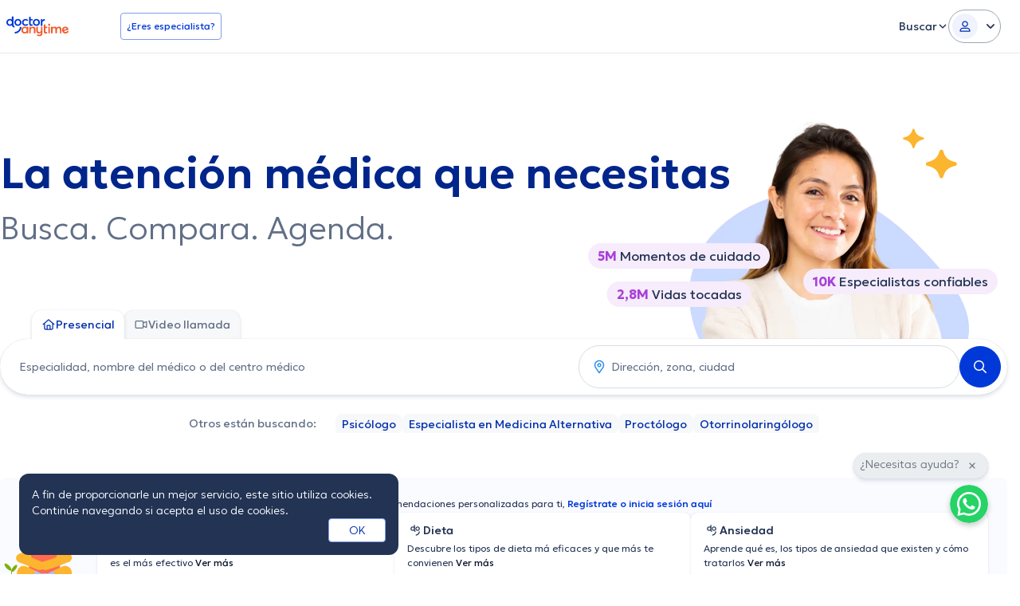

--- FILE ---
content_type: image/svg+xml
request_url: https://www.doctoranytime.mx/images/assets/homepage/personalized-section.svg
body_size: 2348
content:
<svg width="109" height="94" viewBox="0 0 109 94" fill="none" xmlns="http://www.w3.org/2000/svg">
<path d="M10.283 57.3822C11.2164 56.478 10.1143 53.8116 7.82123 51.4267C5.52821 49.0417 2.91264 47.8414 1.9792 48.7456C1.04576 49.6498 2.14793 52.3162 4.44096 54.7011C6.73399 57.0861 9.34956 58.2864 10.283 57.3822Z" fill="#7FB210"/>
<path d="M10.9368 59.1869C11.8925 59.9166 14.1674 58.5289 16.018 56.0872C17.8687 53.6455 18.5942 51.0746 17.6385 50.3448C16.6829 49.615 14.408 51.0028 12.5573 53.4445C10.7067 55.8862 9.98118 58.4571 10.9368 59.1869Z" fill="#7FB210"/>
<path d="M10.4544 59.5805C10.4544 55.8207 7.43257 52.7728 3.70508 52.7728V52.2578C7.71463 52.2578 10.9651 55.5362 10.9651 59.5805V75.8344H10.4544V59.5805Z" fill="#72A00E"/>
<path d="M10.967 61.907C10.9459 58.1192 12.4744 54.8956 16.077 53.9353L15.9453 53.4375C12.0701 54.4705 9.99218 58.1192 10.5399 62.1213L10.5399 63.193L10.967 62.9787L10.967 61.907Z" fill="#72A00E"/>
<path d="M5.74316 80.0691C5.74316 71.6302 12.5843 64.7891 21.0232 64.7891H85.0083C93.4472 64.7891 100.288 71.6302 100.288 80.0691V96.3041H5.74316V80.0691Z" fill="#E2EAFF"/>
<path d="M42.3883 61.2188H66.4258V74.0725H42.3883V61.2188Z" fill="#B0C2F3"/>
<path d="M33.0928 39.5995V61.22H73.2793V39.5995C73.2793 32.9599 67.9737 27.2858 60.4847 25.0107C58.2214 24.3225 55.7604 23.9453 53.1853 23.9453C50.6102 23.9453 48.1492 24.3228 45.8874 25.0107C41.7044 26.2832 33.0928 30.591 33.0928 39.5995Z" fill="#FF6A51"/>
<path d="M45.8861 25.0107C46.5277 27.6971 49.5505 29.7307 53.184 29.7307C56.8175 29.7307 59.8417 27.6971 60.4834 25.0107C58.2201 24.3225 55.7591 23.9453 53.184 23.9453C50.6088 23.9453 48.1479 24.3228 45.8861 25.0107Z" fill="#FCB52F"/>
<path d="M53.1314 22.2018C46.9826 22.2018 41.9981 17.1985 41.9981 11.0267C41.9981 4.85482 46.9826 -0.148438 53.1314 -0.148438C59.2801 -0.148438 64.2646 4.85482 64.2646 11.0267C64.2646 17.1985 59.2801 22.2018 53.1314 22.2018Z" fill="#FCB52F"/>
<path d="M66.7613 13.563C65.6435 13.563 64.7374 12.6534 64.7374 11.5315C64.7374 10.4095 65.6435 9.5 66.7613 9.5C67.879 9.5 68.7852 10.4095 68.7852 11.5315C68.7852 12.6534 67.879 13.563 66.7613 13.563Z" fill="#FCB52F"/>
<path d="M87.6093 56.368C85.5974 52.1356 80.5484 50.3414 76.3318 52.3608L65.2156 57.6842L68.0455 75.1449L83.6168 67.6881C87.8334 65.669 89.6208 60.6004 87.6093 56.368Z" fill="#FCB52F"/>
<path d="M54.8575 62.64C50.6409 64.6591 48.8535 69.7274 50.865 73.9599C52.8769 78.1923 57.9259 79.9864 62.1425 77.9673L68.0459 75.1404L65.216 57.6797L54.8575 62.64Z" fill="#B0C2F3"/>
<path d="M73.5397 81.7228C70.4139 85.2082 65.0652 85.4902 61.5929 82.3527C58.1205 79.2153 57.8396 73.8464 60.9653 70.3611L73.688 56.1745C76.8137 52.6891 82.1625 52.4071 85.6348 55.5446C89.1071 58.682 89.3881 64.0509 86.2624 67.5362L73.5397 81.7228Z" fill="#FCB52F"/>
<path d="M70.7389 93.0356L56.0106 79.7277C54.9646 78.7824 54.8798 77.1652 55.8216 76.1152L59.937 71.5267C60.5054 70.8929 61.4781 70.8416 62.1093 71.4121L74.0402 82.1925C77.1212 84.9763 77.3705 89.74 74.5968 92.8326C73.5874 93.9583 71.8604 94.0494 70.7389 93.0362V93.0356Z" fill="#0B1215"/>
<path d="M18.7645 56.3602C20.7764 52.1277 25.8254 50.3336 30.042 52.353L41.1582 57.6764L38.3283 75.1371L22.757 67.6803C18.5404 65.6612 16.753 60.5926 18.7645 56.3602Z" fill="#FCB52F"/>
<path d="M51.5182 62.6322C55.7347 64.6513 57.5222 69.7196 55.5106 73.9521C53.4988 78.1845 48.4497 79.9786 44.2331 77.9595L38.3297 75.1326L41.1596 57.6719L51.5182 62.6322Z" fill="#B0C2F3"/>
<path d="M20.1126 67.5475C16.9869 64.0622 17.2678 58.6933 20.7402 55.5559C24.2125 52.4184 29.5612 52.7004 32.687 56.1858L45.4097 70.3724C48.5354 73.8577 48.2544 79.2266 44.7821 82.3641C41.3098 85.5015 35.961 85.2195 32.8353 81.7341L20.1126 67.5475Z" fill="#FCB52F"/>
<path d="M35.6372 93.0278L50.3655 79.7199C51.4116 78.7746 51.4963 77.1574 50.5545 76.1074L46.4392 71.5189C45.8708 70.885 44.898 70.8338 44.2669 71.4043L32.336 82.1847C29.255 84.9685 29.0056 89.7322 31.7793 92.8248C32.7887 93.9505 34.5158 94.0416 35.6372 93.0284V93.0278Z" fill="#0B1215"/>
<path d="M72.7284 45.4613C72.2505 43.933 71.2009 42.7432 69.8892 42.0564C68.5792 41.3667 67.0072 41.1799 65.4843 41.6577L52.4842 45.7364C52.2909 45.7971 52.1029 45.8665 51.921 45.9464C49.2375 47.104 47.808 50.1366 48.7028 52.9992C49.5977 55.8618 52.4984 57.5331 55.3616 56.9504C55.5569 56.9124 55.7507 56.8617 55.944 56.8011L68.9441 52.7224C71.99 51.7668 73.6837 48.5153 72.7288 45.4611L72.7284 45.4613Z" fill="#FCB52F"/>
<path d="M60.2538 37.3851L68.3454 40.8803L80.5944 46.1674C83.5256 47.432 86.9236 46.0783 88.1855 43.1376C89.4436 40.1994 88.0898 36.7909 85.1559 35.5225L71.6383 29.6877L64.8177 26.7441C63.0284 25.9708 61.0671 26.1748 59.5212 27.1199C58.5341 27.7233 57.7192 28.6266 57.2266 29.7739C55.9685 32.7121 57.3223 36.1208 60.2538 37.3851Z" fill="#FCB52F"/>
<path d="M60.2557 37.3832L68.3487 40.8793L71.6422 29.6835L64.8203 26.739C63.0308 25.9655 61.0692 26.1695 59.523 27.1149C58.5357 27.7185 57.7206 28.622 57.2279 29.7697C55.9696 32.7088 57.3236 36.1185 60.2557 37.3832Z" fill="#FF6A51"/>
<path d="M81.661 35.1198L85.9365 45.8594L69.0598 52.6286L64.7844 41.889L81.661 35.1198Z" fill="#FCB52F"/>
<path d="M45.0587 37.9945L36.9671 41.4896L24.7181 46.7768C21.7869 48.0413 18.3889 46.6877 17.127 43.747C15.8689 40.8087 17.2227 37.4003 20.1566 36.1319L33.6742 30.2971L40.4948 27.3535C42.2841 26.5802 44.2454 26.7842 45.7913 27.7293C46.7784 28.3327 47.5933 29.236 48.0859 30.3833C49.344 33.3215 47.9902 36.7302 45.0587 37.9945Z" fill="#FCB52F"/>
<path d="M45.0568 38.0004L36.9638 41.4965L33.6703 30.3007L40.4922 27.3562C42.2817 26.5827 44.2433 26.7867 45.7895 27.7321C46.7768 28.3357 47.5919 29.2392 48.0846 30.3868C49.3429 33.326 47.9889 36.7357 45.0568 38.0004Z" fill="#FF6A51"/>
<path d="M23.6544 35.6589L19.3789 46.3984L36.2556 53.1677L40.5311 42.4281L23.6544 35.6589Z" fill="#FCB52F"/>
<path d="M28.9906 44.0684C29.6091 42.6026 30.7718 41.5144 32.1524 40.9413C33.5317 40.3652 35.1289 40.3041 36.6167 40.8929L49.317 45.9185C49.5058 45.9932 49.6885 46.0761 49.8641 46.169C52.4572 47.5168 53.6202 50.6108 52.462 53.3563C51.3037 56.1018 48.2367 57.5192 45.4109 56.7227C45.218 56.67 45.0278 56.6051 44.839 56.5304L32.1387 51.5048C29.1631 50.3273 27.7542 46.9973 28.9902 44.0681L28.9906 44.0684Z" fill="#FCB52F"/>
<path d="M99.7196 83.732C98.7593 82.8018 99.8932 80.0587 102.252 77.6051C104.611 75.1516 107.302 73.9167 108.262 74.8469C109.223 75.7772 108.089 78.5202 105.73 80.9738C103.371 83.4273 100.68 84.6622 99.7196 83.732Z" fill="#7FB210"/>
<path d="M99.046 85.5964C98.0629 86.3472 95.7225 84.9195 93.8187 82.4076C91.9148 79.8957 91.1684 77.2507 92.1515 76.5C93.1347 75.7492 95.475 77.1769 97.3789 79.6888C99.2828 82.2008 100.029 84.8457 99.046 85.5964Z" fill="#7FB210"/>
<path d="M99.5439 85.9865C99.5439 82.1185 102.653 78.983 106.487 78.983V78.4531C102.362 78.4531 99.0184 81.8258 99.0184 85.9865V102.708H99.5439V85.9865Z" fill="#72A00E"/>
<path d="M99.0161 88.3772C99.0378 84.4804 97.4653 81.1641 93.7591 80.1761L93.8945 79.6641C97.8812 80.7267 100.019 84.4804 99.4554 88.5977L99.4554 89.7002L99.0161 89.4797L99.0161 88.3772Z" fill="#72A00E"/>
</svg>


--- FILE ---
content_type: text/javascript
request_url: https://www.doctoranytime.mx/dist/vite/starsAnimation.Byg95URc.js
body_size: 3628
content:
var N=Object.defineProperty,V=Object.defineProperties;var $=Object.getOwnPropertyDescriptors;var p=Object.getOwnPropertySymbols;var S=Object.prototype.hasOwnProperty,v=Object.prototype.propertyIsEnumerable;var E=(e,t,i)=>t in e?N(e,t,{enumerable:!0,configurable:!0,writable:!0,value:i}):e[t]=i,g=(e,t)=>{for(var i in t||(t={}))S.call(t,i)&&E(e,i,t[i]);if(p)for(var i of p(t))v.call(t,i)&&E(e,i,t[i]);return e},w=(e,t)=>V(e,$(t));var M=(e,t)=>{var i={};for(var n in e)S.call(e,n)&&t.indexOf(n)<0&&(i[n]=e[n]);if(e!=null&&p)for(var n of p(e))t.indexOf(n)<0&&v.call(e,n)&&(i[n]=e[n]);return i};let D=()=>{};function R(e){let t;return()=>(t===void 0&&(t=e()),t)}const I=e=>e,A=e=>e*1e3,y=e=>e/1e3,C=e=>Array.isArray(e)&&typeof e[0]=="number",z=(e,t,i=10)=>{let n="";const s=Math.max(Math.round(t/i),2);for(let a=0;a<s;a++)n+=Math.round(e(a/(s-1))*1e4)/1e4+", ";return`linear(${n.substring(0,n.length-2)})`},G=e=>e!==null;function _(e,{repeat:t,repeatType:i="loop"},n,s=1){const a=e.filter(G),d=s<0||t&&i!=="loop"&&t%2===1?0:a.length-1;return!d||n===void 0?a[d]:n}class q{constructor(){this.updateFinished()}get finished(){return this._finished}updateFinished(){this._finished=new Promise(t=>{this.resolve=t})}notifyFinished(){this.resolve()}then(t,i){return this.finished.then(t,i)}}function j(e){var t;for(let i=1;i<e.length;i++)(t=e[i])!=null||(e[i]=e[i-1])}const O=e=>e.startsWith("--");function k(e,t,i){O(t)?e.style.setProperty(t,i):e.style[t]=i}const H=R(()=>window.ScrollTimeline!==void 0),X={};function Y(e,t){const i=R(e);return()=>{var n;return(n=X[t])!=null?n:i()}}const K=Y(()=>{try{document.createElement("div").animate({opacity:0},{easing:"linear(0, 1)"})}catch(e){return!1}return!0},"linearEasing"),f=([e,t,i,n])=>`cubic-bezier(${e}, ${t}, ${i}, ${n})`,F={linear:"linear",ease:"ease",easeIn:"ease-in",easeOut:"ease-out",easeInOut:"ease-in-out",circIn:f([0,.65,.55,1]),circOut:f([.55,0,1,.45]),backIn:f([.31,.01,.66,-.59]),backOut:f([.33,1.53,.69,.99])};function L(e,t){if(e)return typeof e=="function"?K()?z(e,t):"ease-out":C(e)?f(e):Array.isArray(e)?e.map(i=>L(i,t)||F.easeOut):F[e]}function J(e,t,i,{delay:n=0,duration:s=300,repeat:a=0,repeatType:m="loop",ease:d="easeOut",times:o}={},r=void 0){const l={[t]:i};o&&(l.offset=o);const c=L(d,s);Array.isArray(c)&&(l.easing=c);const u={delay:n,duration:s,easing:Array.isArray(c)?"linear":c,fill:"both",iterations:a+1,direction:m==="reverse"?"alternate":"normal"};return r&&(u.pseudoElement=r),e.animate(l,u)}function Q(e){return typeof e=="function"&&"applyToOptions"in e}function U(i){var n=i,{type:e}=n,t=M(n,["type"]);var s,a;return Q(e)&&K()?e.applyToOptions(t):((s=t.duration)!=null||(t.duration=300),(a=t.ease)!=null||(t.ease="easeOut"),t)}class Z extends q{constructor(t){if(super(),this.finishedTime=null,this.isStopped=!1,!t)return;const{element:i,name:n,keyframes:s,pseudoElement:a,allowFlatten:m=!1,finalKeyframe:d,onComplete:o}=t;this.isPseudoElement=!!a,this.allowFlatten=m,this.options=t,D(typeof t.type!="string");const r=U(t);this.animation=J(i,n,s,r,a),r.autoplay===!1&&this.animation.pause(),this.animation.onfinish=()=>{if(this.finishedTime=this.time,!a){const l=_(s,this.options,d,this.speed);this.updateMotionValue?this.updateMotionValue(l):k(i,n,l),this.animation.cancel()}o==null||o(),this.notifyFinished()}}play(){this.isStopped||(this.animation.play(),this.state==="finished"&&this.updateFinished())}pause(){this.animation.pause()}complete(){var t,i;(i=(t=this.animation).finish)==null||i.call(t)}cancel(){try{this.animation.cancel()}catch(t){}}stop(){if(this.isStopped)return;this.isStopped=!0;const{state:t}=this;t==="idle"||t==="finished"||(this.updateMotionValue?this.updateMotionValue():this.commitStyles(),this.isPseudoElement||this.cancel())}commitStyles(){var t,i;this.isPseudoElement||(i=(t=this.animation).commitStyles)==null||i.call(t)}get duration(){var i,n;const t=((n=(i=this.animation.effect)==null?void 0:i.getComputedTiming)==null?void 0:n.call(i).duration)||0;return y(Number(t))}get iterationDuration(){const{delay:t=0}=this.options||{};return this.duration+y(t)}get time(){return y(Number(this.animation.currentTime)||0)}set time(t){this.finishedTime=null,this.animation.currentTime=A(t)}get speed(){return this.animation.playbackRate}set speed(t){t<0&&(this.finishedTime=null),this.animation.playbackRate=t}get state(){return this.finishedTime!==null?"finished":this.animation.playState}get startTime(){return Number(this.animation.startTime)}set startTime(t){this.animation.startTime=t}attachTimeline({timeline:t,observe:i}){var n;return this.allowFlatten&&((n=this.animation.effect)==null||n.updateTiming({easing:"linear"})),this.animation.onfinish=null,t&&H()?(this.animation.timeline=t,I):i(this)}}class tt{constructor(t){this.stop=()=>this.runAll("stop"),this.animations=t.filter(Boolean)}get finished(){return Promise.all(this.animations.map(t=>t.finished))}getAll(t){return this.animations[0][t]}setAll(t,i){for(let n=0;n<this.animations.length;n++)this.animations[n][t]=i}attachTimeline(t){const i=this.animations.map(n=>n.attachTimeline(t));return()=>{i.forEach((n,s)=>{n&&n(),this.animations[s].stop()})}}get time(){return this.getAll("time")}set time(t){this.setAll("time",t)}get speed(){return this.getAll("speed")}set speed(t){this.setAll("speed",t)}get state(){return this.getAll("state")}get startTime(){return this.getAll("startTime")}get duration(){return W(this.animations,"duration")}get iterationDuration(){return W(this.animations,"iterationDuration")}runAll(t){this.animations.forEach(i=>i[t]())}play(){this.runAll("play")}pause(){this.runAll("pause")}cancel(){this.runAll("cancel")}complete(){this.runAll("complete")}}function W(e,t){let i=0;for(let n=0;n<e.length;n++){const s=e[n][t];s!==null&&s>i&&(i=s)}return i}class et extends tt{then(t,i){return this.finished.finally(t).then(()=>{})}}const B=new WeakMap,it=(e,t="")=>`${e}:${t}`;function nt(e){const t=B.get(e)||new Map;return B.set(e,t),t}function st(e,t){var i,n;return(n=(i=e==null?void 0:e[t])!=null?i:e==null?void 0:e.default)!=null?n:e}const at=new Set(["borderWidth","borderTopWidth","borderRightWidth","borderBottomWidth","borderLeftWidth","borderRadius","radius","borderTopLeftRadius","borderTopRightRadius","borderBottomRightRadius","borderBottomLeftRadius","width","maxWidth","height","maxHeight","top","right","bottom","left","padding","paddingTop","paddingRight","paddingBottom","paddingLeft","margin","marginTop","marginRight","marginBottom","marginLeft","backgroundPositionX","backgroundPositionY"]);function ot(e,t){for(let i=0;i<e.length;i++)typeof e[i]=="number"&&at.has(t)&&(e[i]=e[i]+"px")}function rt(e,t,i){if(e instanceof EventTarget)return[e];if(typeof e=="string"){let n=document;t&&(n=t.current);const s=n.querySelectorAll(e);return s?Array.from(s):[]}return Array.from(e)}function P(e,t){const i=window.getComputedStyle(e);return O(t)?i.getPropertyValue(t):i[t]}function lt(e,t,i,n){const s=rt(e,n),a=s.length,m=[];for(let o=0;o<a;o++){const r=s[o],l=g({},i);typeof l.delay=="function"&&(l.delay=l.delay(o,a));for(const c in t){let u=t[c];Array.isArray(u)||(u=[u]);const h=g({},st(l,c));h.duration&&(h.duration=A(h.duration)),h.delay&&(h.delay=A(h.delay));const b=nt(r),T=it(c,h.pseudoElement||""),x=b.get(T);x&&x.stop(),m.push({map:b,key:T,unresolvedKeyframes:u,options:w(g({},h),{element:r,name:c,allowFlatten:!l.type&&!l.ease})})}}for(let o=0;o<m.length;o++){const{unresolvedKeyframes:r,options:l}=m[o],{element:c,name:u,pseudoElement:h}=l;!h&&r[0]===null&&(r[0]=P(c,u)),j(r),ot(r,u),!h&&r.length<2&&r.unshift(P(c,u)),l.keyframes=r}const d=[];for(let o=0;o<m.length;o++){const{map:r,key:l,options:c}=m[o],u=new Z(c);r.set(l,u),u.finished.finally(()=>r.delete(l)),d.push(u)}return d}const ut=e=>{function t(i,n,s){return new et(lt(i,n,s,e))}return t},ct=ut();function mt(){document.querySelectorAll("[data-sparkle]").forEach(e=>{if(e.getAttribute("data-animated")==="true")return;const t=e.getAttribute("data-sparkle")==="big",i=e.getAttribute("data-max-scale"),n=i?parseFloat(i):1.8,s=e.getAttribute("data-use-blur"),a=s===null?!0:s.toLowerCase()==="true";e.style.transformBox="border-box",e.style.transformOrigin="center";const m={scale:[1,n,n,1]};a&&(m.filter=["blur(0px)","blur(1px)","blur(1px)","blur(0px)"]),ct(e,m,{duration:t?1.8:1.5,delay:t?0:1,repeat:1/0,ease:["easeInOut"]}),e.setAttribute("data-animated","true")})}const dt={init:mt};export{dt as s};


--- FILE ---
content_type: image/svg+xml
request_url: https://www.doctoranytime.mx/images/assets/homepage/health-hub/card1.svg
body_size: 5011
content:
<svg width="227" height="209" viewBox="0 0 227 209" fill="none" xmlns="http://www.w3.org/2000/svg">
<g clip-path="url(#clip0_19985_39209)">
<path d="M29.0508 60.8024C25.2995 60.8024 22.1372 58.0455 21.9663 54.5053C21.9272 53.6878 21.9486 52.934 22.0297 52.2429C22.2914 50.0332 23.0679 48.186 24.36 46.7015C25.6511 45.2169 27.3797 43.8154 29.5449 42.496C32.6165 40.5834 34.685 39.0075 35.7505 37.7712C36.815 36.5339 37.3483 35.1241 37.3483 33.5408C37.3483 31.2323 36.4752 29.5088 34.7299 28.3703C32.9837 27.2327 30.4181 26.6634 27.0321 26.6634C24.3785 26.6634 21.9867 27.0186 19.8577 27.7272C19.6868 27.7844 19.5168 27.8425 19.3459 27.9025C16.0967 29.0512 12.5046 27.3221 11.5943 24.1584L11.2047 22.8039C10.4595 20.2159 11.8014 17.4978 14.3778 16.374L14.4383 16.3481C16.4453 15.4744 18.8459 14.74 21.6391 14.1467C24.4322 13.5534 27.452 13.2563 30.6993 13.2563C35.3081 13.2563 39.4363 13.9659 43.085 15.384C46.7328 16.8021 49.6314 18.8061 51.779 21.395C53.9257 23.9849 55 27.0278 55 30.5228C55 32.5683 54.6074 34.4487 53.8212 36.163C53.036 37.8782 51.7439 39.5694 49.9459 41.2339C48.1469 42.9002 45.7473 44.7058 42.7452 46.6517C40.7196 47.9378 39.2361 49.1585 38.2937 50.3127C37.3512 51.4679 36.8179 52.8445 36.6959 54.4434C36.6949 54.4591 36.6939 54.4757 36.692 54.4914C36.4341 58.0224 33.4095 60.8005 29.6621 60.8005H29.0527L29.0508 60.8024ZM30.4356 85.4906C27.7821 85.4906 25.4773 84.6907 23.523 83.0908C21.5678 81.4909 20.5901 79.355 20.5901 76.6839C20.5901 74.87 21.0355 73.3033 21.9262 71.9839C22.8159 70.6655 24.0113 69.6423 25.5134 68.9161C27.0145 68.1909 28.6552 67.8274 30.4356 67.8274C33.1234 67.8274 35.4282 68.6273 37.3483 70.2272C39.2684 71.8271 40.2284 73.9796 40.2284 76.6839C40.2284 78.4979 39.783 80.0654 38.8933 81.3839C38.0026 82.7033 36.816 83.7182 35.3315 84.4268C33.847 85.1354 32.2161 85.4906 30.4347 85.4906H30.4356Z" fill="#74D3ED"/>
<path d="M252.03 102.681L202.63 94.2548L210.169 106.849L252.03 109.531V102.681Z" fill="#E0ECFF"/>
<path d="M217.511 151.1V209.384H106.84V151.1C106.84 146.901 107.131 142.78 107.683 138.782C107.775 138.12 107.877 137.457 107.985 136.793C108.199 135.474 108.445 134.167 108.715 132.874C109.185 130.618 109.747 128.402 110.392 126.237C110.576 125.619 110.77 125.003 110.964 124.391C112.047 121.038 113.324 117.813 114.786 114.739C115.582 113.068 116.431 111.437 117.33 109.857L117.335 109.851C117.933 108.804 118.552 107.771 119.195 106.763C119.844 105.755 120.508 104.767 121.193 103.805C121.878 102.843 122.583 101.907 123.309 100.998C124.765 99.171 126.298 97.4488 127.902 95.8365C129.037 94.6928 130.202 93.6133 131.403 92.5929C132.235 91.8843 133.079 91.2024 133.942 90.5522C135.235 89.5702 136.558 88.6607 137.917 87.8154C138.822 87.2561 139.736 86.7234 140.666 86.229C140.666 86.229 140.666 86.2224 140.672 86.2224C141.137 85.9756 141.607 85.7347 142.077 85.5013C148.305 82.401 155.086 80.7104 162.178 80.7104C169.27 80.7104 176.045 82.4002 182.274 85.5013C182.616 85.6705 182.969 85.8522 183.337 86.054H183.342C184.093 86.4566 184.891 86.9118 185.719 87.4186C186.219 87.7312 186.725 88.0555 187.246 88.4006H187.251C188.34 89.1284 189.474 89.9345 190.639 90.8448C190.808 90.9749 190.977 91.1049 191.151 91.2416C191.319 91.3783 191.488 91.5142 191.656 91.6576C191.978 91.911 192.305 92.1844 192.627 92.457C192.954 92.7296 193.281 93.0164 193.608 93.3082C193.894 93.5616 194.18 93.815 194.472 94.0884C194.635 94.2318 194.799 94.381 194.963 94.5303C195.121 94.6795 195.284 94.8354 195.448 94.9921C195.724 95.258 196.005 95.5381 196.286 95.8107C196.777 96.285 197.262 96.7919 197.753 97.3054C197.993 97.5588 198.228 97.8064 198.463 98.0665C198.964 98.6125 199.459 99.1652 199.95 99.7371C200.441 100.309 200.931 100.907 201.422 101.519C201.647 101.791 201.872 102.084 202.091 102.363C202.332 102.675 202.572 102.987 202.807 103.306C203.047 103.624 203.282 103.949 203.512 104.281C203.589 104.379 203.665 104.482 203.737 104.586C203.747 104.593 203.752 104.6 203.752 104.606C203.823 104.704 203.89 104.807 203.956 104.906C204.508 105.679 205.05 106.484 205.581 107.304C206.112 108.129 206.633 108.98 207.139 109.858C207.344 110.196 207.532 110.541 207.732 110.885C208.038 111.438 208.34 111.991 208.636 112.562V112.569C208.886 113.043 209.137 113.531 209.382 114.025C209.913 115.091 210.429 116.189 210.914 117.32C211.119 117.795 211.323 118.263 211.512 118.75C211.512 118.75 211.523 118.757 211.523 118.764L211.517 118.77C211.63 119.043 211.742 119.31 211.855 119.583C211.962 119.862 212.069 120.135 212.177 120.415C212.417 121.045 212.652 121.676 212.877 122.332C212.968 122.593 213.055 122.846 213.142 123.106C213.228 123.366 213.316 123.626 213.397 123.885C213.582 124.438 213.755 124.991 213.929 125.556C213.939 125.582 213.949 125.608 213.954 125.634C213.96 125.66 213.965 125.686 213.97 125.713C214.036 125.94 214.108 126.161 214.169 126.389C214.225 126.565 214.276 126.746 214.327 126.928C214.394 127.156 214.455 127.383 214.516 127.618C214.593 127.904 214.669 128.189 214.741 128.475C214.823 128.787 214.905 129.106 214.981 129.418C215.139 130.055 215.287 130.699 215.436 131.349C215.578 131.999 215.717 132.655 215.844 133.325V133.331C216.238 135.339 216.565 137.407 216.825 139.545C216.882 140 216.933 140.461 216.979 140.923V140.93C217.055 141.619 217.122 142.314 217.183 143.022C217.24 143.731 217.291 144.446 217.331 145.167C217.352 145.466 217.367 145.758 217.383 146.057C217.398 146.396 217.419 146.733 217.428 147.078C217.439 147.259 217.443 147.442 217.449 147.617V147.624C217.464 148.066 217.479 148.521 217.485 148.976C217.505 149.671 217.51 150.386 217.51 151.102L217.511 151.1Z" fill="#8AA4ED"/>
<path d="M187.242 85.7019C185.011 97.7393 174.501 106.85 161.867 106.85C149.233 106.85 138.719 97.7393 136.489 85.7019C144.358 82.6192 152.915 80.928 161.867 80.928C170.819 80.928 179.377 82.6192 187.242 85.7019Z" fill="#FCB52F"/>
<path d="M230.857 139.554C229.892 136.335 228.142 133.46 225.838 131.148C222.205 127.499 217.185 125.241 211.637 125.241C200.54 125.241 191.545 134.273 191.545 145.406V176.086H231.721V151.07L230.857 139.554Z" fill="#FF6A51"/>
<path d="M147.297 85.6948V209.146H102.81V151.068C102.81 146.883 103.177 142.777 103.874 138.793C103.99 138.133 104.119 137.473 104.255 136.811C104.525 135.496 104.835 134.195 105.177 132.906C105.777 130.658 106.487 128.45 107.294 126.293C107.526 125.677 107.771 125.062 108.016 124.453C109.383 121.112 111.003 117.899 112.841 114.835C113.847 113.17 114.919 111.545 116.054 109.971L116.06 109.964C116.815 108.921 117.596 107.891 118.408 106.887C119.227 105.883 120.066 104.898 120.931 103.94C121.796 102.981 122.686 102.048 123.602 101.142C125.44 99.3221 127.375 97.6059 129.402 95.9994C130.834 94.8597 132.305 93.784 133.821 92.7672C134.872 92.0611 135.937 91.3816 137.027 90.7337C138.659 89.7552 140.329 88.8489 142.045 88.0066C143.181 87.4492 144.342 86.9184 145.516 86.4258C145.516 86.4258 145.516 86.4192 145.523 86.4192C146.11 86.1666 146.703 85.9282 147.297 85.6948Z" fill="#E0ECFF"/>
<path d="M135.994 103.496C130.284 96.2561 119.812 95.0351 112.601 100.768L62.5935 140.525C55.383 146.257 54.1668 156.772 59.8764 164.011C65.5861 171.251 76.0589 172.472 83.2694 166.739L133.277 126.982L135.994 103.496Z" fill="#E0ECFF"/>
<path d="M10 113.642C10 111.174 11.9956 109.17 14.4545 109.17H45.556C49.2221 109.17 52.1981 112.158 52.1981 115.839V129.49C52.1981 133.171 49.2221 136.159 45.556 136.159H32.4282C20.05 136.159 10.0008 126.069 10.0008 113.641L10 113.642Z" fill="#FCB52F"/>
<path d="M84.6007 165.457C81.3484 168.723 77.0858 170.356 72.8241 170.351C68.5623 170.356 64.3005 168.724 61.0482 165.457L33.2834 137.581C32.8706 137.167 32.4825 136.737 32.1243 136.288C26.8134 129.727 27.1965 120.056 33.2884 113.939C39.3753 107.828 49.0083 107.444 55.5429 112.776C55.9905 113.136 56.4182 113.525 56.8311 113.939L84.5958 141.815C91.1005 148.346 91.1005 158.931 84.6007 165.457Z" fill="#E0ECFF"/>
<path d="M55.542 112.776L32.1243 136.288C26.8135 129.727 27.1965 120.056 33.2884 113.939C39.3753 107.828 49.0083 107.444 55.5429 112.776H55.542Z" fill="#FCB52F"/>
<path d="M231.726 151.07V209.149H187.24V85.6975C187.678 85.8728 188.111 86.0539 188.582 86.2549H188.588C189.537 86.6561 190.543 87.1097 191.588 87.6147C192.22 87.9196 192.859 88.2427 193.517 88.5933H193.524C194.898 89.3184 196.33 90.1217 197.801 91.0288C198.014 91.1584 198.227 91.288 198.446 91.4242C198.659 91.5604 198.873 91.6892 199.085 91.8321C199.491 92.0912 199.898 92.3571 200.31 92.6353C200.723 92.907 201.136 93.1927 201.549 93.4835C201.911 93.7302 202.278 93.9885 202.639 94.2543C202.845 94.3972 203.052 94.5525 203.259 94.7012C203.459 94.8499 203.665 95.0053 203.872 95.1614C204.221 95.4264 204.582 95.6989 204.93 95.9772C205.55 96.4498 206.169 96.9491 206.782 97.4666C207.085 97.7191 207.382 97.9658 207.679 98.225C208.304 98.7624 208.937 99.3132 209.556 99.8897C210.176 100.46 210.795 101.055 211.415 101.665C211.698 101.936 211.982 102.228 212.259 102.506C212.563 102.817 212.866 103.128 213.163 103.446C213.466 103.763 213.763 104.087 214.06 104.411C214.156 104.515 214.247 104.618 214.337 104.722C214.35 104.728 214.356 104.735 214.356 104.742C214.446 104.839 214.536 104.936 214.621 105.04C215.317 105.811 216.001 106.613 216.666 107.43C217.337 108.252 217.995 109.1 218.633 109.975C218.891 110.311 219.13 110.655 219.381 110.998C219.768 111.549 220.149 112.1 220.523 112.67V112.676C220.846 113.156 221.155 113.635 221.464 114.127C222.135 115.189 222.787 116.284 223.4 117.41C223.658 117.884 223.916 118.35 224.154 118.836C224.154 118.836 224.168 118.842 224.168 118.849C224.31 119.121 224.451 119.393 224.587 119.666C224.729 119.944 224.864 120.216 225 120.495C225.064 120.628 225.123 120.768 225.187 120.903C225.422 121.396 225.654 121.892 225.877 122.405C225.993 122.664 226.103 122.917 226.212 123.176C226.328 123.429 226.431 123.688 226.541 123.953C226.774 124.504 226.993 125.054 227.206 125.617C227.219 125.643 227.231 125.669 227.238 125.696C227.244 125.721 227.257 125.747 227.264 125.774C227.347 125.994 227.431 126.221 227.508 126.447C227.58 126.623 227.644 126.804 227.709 126.985C227.792 127.212 227.87 127.438 227.947 127.672C228.005 127.834 228.063 128.001 228.115 128.163C228.154 128.28 228.198 128.404 228.231 128.526C228.341 128.837 228.443 129.149 228.54 129.459C228.74 130.094 228.927 130.735 229.108 131.39C229.288 132.038 229.463 132.691 229.624 133.359V133.365C229.753 133.864 229.869 134.362 229.986 134.874C230.218 135.884 230.424 136.914 230.605 137.964C230.695 138.488 230.786 139.02 230.863 139.557C230.935 140.011 230.999 140.47 231.057 140.93V140.937C231.16 141.624 231.244 142.322 231.315 143.022C231.386 143.728 231.451 144.441 231.502 145.159C231.528 145.457 231.548 145.748 231.567 146.046C231.586 146.384 231.612 146.72 231.625 147.063C231.638 147.244 231.644 147.426 231.65 147.601V147.607C231.676 148.054 231.689 148.501 231.696 148.955C231.721 149.647 231.728 150.36 231.728 151.073L231.726 151.07Z" fill="#E0ECFF"/>
<path d="M206.682 139.928C210.439 139.928 213.484 136.871 213.484 133.099C213.484 129.327 210.439 126.27 206.682 126.27C202.926 126.27 199.881 129.327 199.881 133.099C199.881 136.871 202.926 139.928 206.682 139.928Z" fill="#161616"/>
<path d="M161.865 117.524C185.042 117.524 203.83 98.6598 203.83 75.39C203.83 52.1202 185.042 33.2563 161.865 33.2563C138.688 33.2563 119.899 52.1202 119.899 75.39C119.899 98.6598 138.688 117.524 161.865 117.524Z" fill="#FCB52F"/>
<path d="M199.688 84.2132C204.473 74.4441 200.352 62.5744 190.483 57.7015C180.614 52.8286 168.735 56.7977 163.95 66.5669C159.164 76.336 163.285 88.2058 173.154 93.0787C183.023 97.9516 194.902 93.9824 199.688 84.2132Z" fill="#EAF5FF"/>
<path d="M180.698 127.716L178.237 96.7006L187.417 96.1565L189.88 127.172L180.698 127.716Z" fill="#805636"/>
<path d="M170.937 97.5779C163.35 93.8324 157.922 86.2076 157.39 77.1457C156.602 63.7411 166.824 52.1921 180.174 51.4013C186.642 51.0184 192.87 53.1864 197.713 57.5076C202.556 61.828 205.433 67.784 205.816 74.2774C206.197 80.7708 204.038 87.025 199.735 91.8869C195.431 96.7497 189.499 99.6388 183.032 100.022C178.706 100.278 174.574 99.3722 170.937 97.5779ZM189.268 60.0013C186.6 58.6839 183.626 58.075 180.577 58.2561C170.99 58.8243 163.652 67.1169 164.217 76.742C164.783 86.3671 173.041 93.736 182.629 93.1678C187.273 92.8929 191.532 90.8187 194.622 87.3265C197.712 83.8352 199.263 79.3445 198.989 74.6819C198.715 70.0193 196.649 65.743 193.171 62.6404C191.976 61.5746 190.665 60.6908 189.268 60.0013Z" fill="#805636"/>
<path d="M270.999 125.044C271.018 118.811 268.518 113.162 264.459 109.07C260.408 104.969 254.796 102.427 248.588 102.408L195.591 102.249C194.803 102.246 194.025 102.282 193.256 102.366C181.946 103.504 173.089 113.075 173.055 124.75C173.02 136.416 181.819 146.04 193.121 147.246C193.89 147.334 194.669 147.375 195.456 147.377L248.453 147.537C260.869 147.574 270.962 137.501 270.999 125.044Z" fill="#E0ECFF"/>
<path d="M193.121 147.244L193.255 102.365C181.946 103.503 173.089 113.074 173.055 124.749C173.02 136.414 181.819 146.038 193.121 147.245V147.244Z" fill="#FCB52F"/>
<path d="M193.252 102.362L193.117 147.368L217.394 147.441L217.529 102.435L193.252 102.362Z" fill="#FCB52F"/>
</g>
<defs>
<clipPath id="clip0_19985_39209">
<rect width="227" height="209" fill="white"/>
</clipPath>
</defs>
</svg>


--- FILE ---
content_type: image/svg+xml
request_url: https://www.doctoranytime.mx/images/assets/homepage/health-hub/card2.svg
body_size: 1851
content:
<svg width="146" height="144" viewBox="0 0 146 144" fill="none" xmlns="http://www.w3.org/2000/svg">
<path d="M83.2657 74.3225L88.4008 85.071L71.5374 98.8703L59.6829 66.9989C68.2173 62.5093 78.7757 65.7881 83.2654 74.3225H83.2657Z" fill="#E6A9FF"/>
<path d="M13.431 69.5881C20.8488 69.5881 26.862 63.5748 26.862 56.1571C26.862 48.7393 20.8488 42.7261 13.431 42.7261C6.01328 42.7261 0 48.7393 0 56.1571C0 63.5748 6.01328 69.5881 13.431 69.5881Z" fill="#FCB52F"/>
<path d="M4.42824 44.7735C5.77661 44.7735 6.86967 43.6804 6.86967 42.3321C6.86967 40.9837 5.77661 39.8906 4.42824 39.8906C3.07988 39.8906 1.98682 40.9837 1.98682 42.3321C1.98682 43.6804 3.07988 44.7735 4.42824 44.7735Z" fill="#FCB52F"/>
<path d="M138.859 126.252L138.86 126.252C141.752 121.233 140.027 114.819 135.008 111.927L114.576 100.154C109.557 97.2623 103.143 98.9868 100.251 104.006L100.251 104.007C97.3587 109.026 99.0832 115.44 104.103 118.332L124.534 130.104C129.554 132.996 135.967 131.272 138.859 126.252Z" fill="#FCB52F"/>
<path d="M132.436 141.812L144.704 120.521C145.575 119.009 145.056 117.077 143.544 116.205L136.935 112.398C136.023 111.872 134.856 112.185 134.33 113.098L124.393 130.345C121.826 134.799 123.357 140.49 127.81 143.056C129.431 143.99 131.502 143.433 132.436 141.812Z" fill="#FCB52F"/>
<path d="M76.3725 102.353C71.3531 99.4603 69.6286 93.0463 72.5205 88.027C75.4128 83.0076 81.8268 81.283 86.8462 84.1753L99.4484 91.4367L86.2469 108.042L76.3725 102.353V102.353Z" fill="#E6A9FF"/>
<path d="M116.261 113.23C113.369 118.25 106.955 119.974 101.936 117.082L86.2466 108.042L99.4481 91.4363L112.409 98.9045C117.429 101.797 119.154 108.21 116.261 113.23Z" fill="#FCB52F"/>
<path d="M15.8611 135.146L15.8613 135.147C19.7503 139.44 26.3836 139.769 30.6773 135.88L48.1545 120.05C52.4482 116.161 52.7763 109.528 48.8874 105.234L48.8871 105.234C44.9982 100.94 38.3649 100.612 34.0712 104.501L16.594 120.331C12.3003 124.219 11.9722 130.853 15.8611 135.146Z" fill="#FCB52F"/>
<path d="M3.02138 124.258L19.5169 142.47C20.6884 143.764 22.6868 143.863 23.9806 142.691L29.6335 137.571C30.4143 136.863 30.4738 135.657 29.7666 134.876L16.4041 120.123C12.9534 116.314 7.06762 116.022 3.25761 119.473C1.87117 120.729 1.76552 122.871 3.02138 124.258Z" fill="#FCB52F"/>
<path d="M57.7892 83.0176C62.0829 79.1288 68.7167 79.4569 72.6056 83.7505C76.4945 88.0441 76.1664 94.6779 71.8728 98.5668L61.093 108.331L49.343 90.6682L57.7896 83.0176H57.7892Z" fill="#E6A9FF"/>
<path d="M35.1893 117.64C31.3004 113.346 31.6285 106.712 35.9221 102.823L49.3427 90.6677L61.0927 108.33L50.0056 118.372C45.7116 122.262 39.0785 121.933 35.1893 117.64Z" fill="#FCB52F"/>
<path d="M69.7464 50.0398H48.0556C41.9763 50.0398 36.4216 52.277 32.1689 55.9728C29.2238 58.5288 26.9059 61.7816 25.4685 65.4726C24.723 67.3906 24.2097 69.428 23.9716 71.5462C23.8745 72.4431 23.8206 73.3563 23.8206 74.28C23.8206 77.3869 24.4042 80.3536 25.4685 83.0826C27.4408 88.1299 34.1089 98.5209 48.0556 98.5209H69.7464V50.0394V50.0398Z" fill="#566CAA"/>
<path d="M32.169 55.9733C29.2239 58.5293 26.906 61.782 25.4686 65.473C24.7231 67.391 24.2098 69.4285 23.9717 71.5466C27.9975 72.7731 32.4607 71.0225 34.4977 67.1641C36.5512 63.295 35.4705 58.6048 32.169 55.9733Z" fill="#FCB52F"/>
<path d="M39.7082 111.29C41.6329 111.319 43.3638 112.125 44.6044 113.406C45.8484 114.685 46.6021 116.439 46.5734 118.363L46.3283 134.795C46.3246 135.039 46.3093 135.28 46.2792 135.519C45.8648 139.018 42.8601 141.711 39.2547 141.658C35.6523 141.604 32.7295 138.823 32.42 135.312C32.3969 135.073 32.3887 134.831 32.3925 134.587L32.6376 118.155C32.6949 114.306 35.8614 111.233 39.7078 111.29L39.7082 111.29Z" fill="#FCB52F"/>
<path d="M32.4199 135.312L46.2791 135.519C45.8647 139.018 42.8601 141.711 39.2547 141.658C35.6522 141.604 32.7294 138.823 32.4199 135.312Z" fill="#FCB52F"/>
<path d="M46.3909 127.992L32.4927 127.785L32.3803 135.312L46.2785 135.519L46.3909 127.992Z" fill="#FCB52F"/>
<path d="M47.0167 88.7143C47.074 84.8656 44.0005 81.6992 40.1518 81.6419C36.3031 81.5846 33.1367 84.6577 33.079 88.5064L32.896 100.778L46.8337 100.986L47.0167 88.7143Z" fill="#566CAA"/>
<path d="M39.4548 128.356C43.3035 128.414 46.4699 125.341 46.5276 121.492L46.8334 100.986L32.8957 100.778L32.5899 121.284C32.5326 125.133 35.6061 128.299 39.4548 128.356Z" fill="#FCB52F"/>
<path d="M53.9051 142.181C53.8911 143.118 53.1187 143.868 52.1814 143.854L34.7894 143.594C33.3916 143.574 32.2737 142.422 32.2945 141.024L32.3719 135.84C32.3928 134.442 33.5446 133.324 34.9424 133.345L45.4818 133.502C50.2012 133.572 53.9755 137.462 53.9051 142.181Z" fill="#FCB52F"/>
<path d="M41.4308 32.7679C39.5064 32.7147 37.7859 31.8867 36.5617 30.5895C35.3345 29.2953 34.6027 27.5317 34.6563 25.6073L35.1116 9.18022C35.1183 8.93619 35.137 8.69513 35.1701 8.45743C35.6291 4.96324 38.668 2.30903 42.2723 2.40872C45.8736 2.50842 48.7607 5.32706 49.0255 8.84133C49.0456 9.08053 49.0505 9.32195 49.0438 9.56636L48.5884 25.9935C48.4817 29.8422 45.2765 32.8747 41.4308 32.7679Z" fill="#FCB52F"/>
<path d="M49.0252 8.8417L35.1697 8.45779C35.6287 4.96361 38.6676 2.30939 42.2719 2.40909C45.8732 2.50879 48.7603 5.32742 49.0252 8.8417Z" fill="#FCB52F"/>
<path d="M34.9608 15.9838L48.8552 16.3688L49.0637 8.84389L35.1693 8.45894L34.9608 15.9838Z" fill="#FCB52F"/>
<path d="M33.8338 55.2486C33.727 59.0962 36.7599 62.3017 40.6075 62.4085C44.4551 62.5153 47.661 59.4823 47.7674 55.6348L48.1074 43.3666L34.1738 42.9805L33.8338 55.2486Z" fill="#566CAA"/>
<path d="M41.9017 15.7066C38.0541 15.5998 34.8483 18.6327 34.7419 22.4803L34.1738 42.9804L48.1074 43.3666L48.6755 22.8665C48.7822 19.0189 45.7493 15.8134 41.9017 15.7066Z" fill="#FCB52F"/>
<path d="M27.6277 1.69785C27.6537 0.760775 28.4356 0.0210214 29.3727 0.0469835L46.7599 0.528706C48.1574 0.567422 49.2605 1.7334 49.2217 3.13083L49.0781 8.31376C49.0394 9.7112 47.8735 10.8143 46.476 10.7756L35.9395 10.4837C31.2214 10.353 27.497 6.41597 27.6277 1.69785Z" fill="#FCB52F"/>
</svg>


--- FILE ---
content_type: text/javascript
request_url: https://www.doctoranytime.mx/dist/vite/ts-homepage.B4qColP3.js
body_size: 2455
content:
var A=Object.defineProperty,I=Object.defineProperties;var M=Object.getOwnPropertyDescriptors;var h=Object.getOwnPropertySymbols;var P=Object.prototype.hasOwnProperty,z=Object.prototype.propertyIsEnumerable;var b=(t,e,o)=>e in t?A(t,e,{enumerable:!0,configurable:!0,writable:!0,value:o}):t[e]=o,f=(t,e)=>{for(var o in e||(e={}))P.call(e,o)&&b(t,o,e[o]);if(h)for(var o of h(e))z.call(e,o)&&b(t,o,e[o]);return t},w=(t,e)=>I(t,M(e));import{m as C}from"./index.DnDa4pIY.js";import{s as T}from"./index.CxGz_Qao.js";import{d as u}from"./dom.CZsrNE0w.js";import{i as S}from"./index.DeNeth3q.js";import{o as $}from"./elementInViewport.xe4FPB9B.js";import{y as g}from"./youtube-helper.1kmbQuZD.js";import{S as L}from"./splide.esm.BenR5dLP.js";import{i as O}from"./index.D5qSK-q1.js";import{s as V}from"./starsAnimation.Byg95URc.js";import"./localizerHelper.BapUfS6Z.js";import"./index.DuC3FrVH.js";import"./svg-icons.DZQm9AYN.js";import"./preload-helper.IyW7p0WB.js";import"./dynamic-import-helper.BheWnx7M.js";import"./autocomplete.es.CDc26xOw.js";import"./url.CVuuu65o.js";import"./dat.DYt1eiG5.js";import"./tokens.BU2cqUkR.js";import"./index.C-oIOqGq.js";import"./get.B2Q8WWeN.js";import"./index.DAd6JZmK.js";import"./universalAnalyticsEvents.BHTbLIQp.js";import"./post.Bfj6R-n4.js";import"./types.BWdXMtgP.js";import"./googleGeocoder.CkZCNc4x.js";import"./index.f65a6q88.js";import"./helpers.D_Dt5h6J.js";import"./random.C19Uxin4.js";import"./index.DVr7pHH2.js";import"./dat-button.DEM2WLvs.js";const W=()=>{var o;const t=document.createElement("script");t.src="https://www.youtube.com/iframe_api";const e=document.getElementsByTagName("script")[0];(o=e.parentNode)==null||o.insertBefore(t,e)},k=t=>{const e=g.getId(t);return{thumb:g.getThumb(e,g.enQualityModes.MAXRES),id:e}};function B(t){const e=parseFloat(t);return Math.round(e*60).toString()}const R=(t,e)=>{const o=B(e),n=new URLSearchParams({start:o,enablejsapi:"1",mute:"1",controls:"0",showinfo:"0",rel:"0",loop:"1",playlist:t,modestbranding:"1",iv_load_policy:"3"}),i=document.createElement("iframe");return i.src=`https://www.youtube.com/embed/${t}?${n.toString()}`,i.allow="accelerometer; autoplay; clipboard-write; encrypted-media; gyroscope; picture-in-picture",i.allowFullscreen=!0,Object.assign(i.style,{position:"absolute",top:"0",left:"0",width:"100%",height:"100%",border:"none",opacity:"0",transition:"opacity 0.3s ease"}),i},q=()=>{const t=u("[data-video-mouseover-item]");t&&$({target:t,onEnterViewport:e=>{G(t)}})},G=t=>{const e={},o={};W();const n=r=>{r.forEach(l=>{const c=l.target.querySelector("iframe"),p=l.target.querySelector("img");if(!(!c||!p))if(S("lg"))c.style.display="flex";else{c.style.display="none",p.style.opacity="1";const a=c.getAttribute("data-video-id");a&&e[a]&&e[a].pauseVideo()}})},i=new ResizeObserver(n);window.onYouTubeIframeAPIReady=()=>{t.forEach(r=>{const l=r.getAttribute("start-time")||"0.00",c=r.getAttribute("zoom-video")||"1.15",p=r.getAttribute("zoom-thumb")||"1.45",a=r.querySelector("img"),y=a==null?void 0:a.getAttribute("data-video-url");if(!a||!y)return;const{thumb:v,id:s}=k(y);if(!v||!s||(a.src=v,a.loading="lazy",Object.assign(a.style,{transform:`scale(${p})`,transformOrigin:"center"}),!S("lg")))return;const d=R(s,l);Object.assign(d.style,{transform:`scale(${c})`,transformOrigin:"center",zIndex:"0"}),r.appendChild(d),i.observe(r),e[s]=new window.YT.Player(d,{events:{onReady:x=>{x.target.mute(),o[s]=!0}}}),r.addEventListener("mouseenter",()=>{a.style.opacity="0",d.style.opacity="1",s&&e[s]&&o[s]&&typeof e[s].playVideo=="function"&&e[s].playVideo()}),r.addEventListener("mouseleave",()=>{a.style.opacity="0",d.style.opacity="1",s&&e[s]&&o[s]&&typeof e[s].pauseVideo=="function"&&e[s].pauseVideo()})})}},j="[data-splide-reviews-carousel]",Q="[data-splide-new-specialists-carousel]",N="[data-splide-hero-chips-carousel]",E="[data-core-services-carousel]",Y=()=>{var c,p;const n=((p=(c=document.querySelector(E))==null?void 0:c.classList.contains("wider-gap"))!=null?p:!1)?32:24,i=1232,r=24,l={padding:{left:0,right:`${r+16}px`}};return w(f({},l),{breakpoints:{[1024+r+n]:{padding:{left:0,right:"calc(100% - 1024px)"}},[i]:{padding:{left:`calc(50% - ${i/2}px)`,right:`calc(100% - 1024px - calc(50% - ${i/2}px))`}}}})},_={selector:E,options:f({arrows:!1,pagination:!1,mediaQuery:"min"},Y())},F={selector:N,options:{type:"loop",pagination:!1,perPage:1,perMove:1,arrows:!1,autoplay:!0,interval:4e3,mediaQuery:"min",breakpoints:{1024:{destroy:!0}}}},U={selector:j,options:{pagination:!1,perPage:3,perMove:1,breakpoints:{1024:{perPage:2,perMove:1},768:{destroy:!0,arrows:!1}}}},D={selector:Q,options:{pagination:!1,perPage:3,perMove:1,breakpoints:{1024:{destroy:!0,arrows:!1}}}};function m(t){if(!document.querySelector(t.selector))return null;const o=new L(t.selector,t.options);return o.mount(),o}const H=()=>{m(U),m(D),m(F);const t=m(_);X(t)},X=t=>{if(!t)return;t.on("move",o=>{e(o)}),u("[data-core-services-carousel-pagination] [data-slide]").forEach(o=>{o.addEventListener("click",function(n){const i=this.getAttribute("data-slide");if(!i)return;const r=parseInt(i,10);e(r),t.go(r)})});const e=o=>{u("[data-core-services-carousel-pagination] [data-slide]").forEach(i=>{i.classList.remove("is-active")});const n=u(`[data-core-services-carousel-pagination] [data-slide="${o}"]`)[0];n&&n.classList.add("is-active")}};C.init();O();document.addEventListener("DOMContentLoaded",function(){T(),H(),q(),V.init()});


--- FILE ---
content_type: image/svg+xml
request_url: https://www.doctoranytime.mx/images/assets/homepage/companies/illustration-face.svg
body_size: -183
content:
<svg width="43" height="33" viewBox="0 0 43 33" fill="none" xmlns="http://www.w3.org/2000/svg">
<ellipse cx="37.6337" cy="17.1076" rx="4.6649" ry="4.88889" fill="#FCB52F"/>
<ellipse cx="16.0566" cy="16.5" rx="15.7441" ry="16.5" fill="#FCB52F"/>
</svg>


--- FILE ---
content_type: image/svg+xml
request_url: https://www.doctoranytime.mx/images/assets/homepage/health-hub/card3.svg
body_size: -89
content:
<svg width="152" height="128" viewBox="0 0 152 128" fill="none" xmlns="http://www.w3.org/2000/svg">
<path d="M151.894 113.103L1.35986 70.2704L3.8579e-05 75.0495L150.534 117.882L151.894 113.103Z" fill="#E6E6E7"/>
<path d="M89.7878 128.399L70.6587 92.7827L51.5295 128.399H89.7878Z" fill="#E6E6E7"/>
<path d="M70.6589 97.6967C73.6314 97.6967 76.0411 95.287 76.0411 92.3145C76.0411 89.342 73.6314 86.9323 70.6589 86.9323C67.6863 86.9323 65.2766 89.342 65.2766 92.3145C65.2766 95.287 67.6863 97.6967 70.6589 97.6967Z" fill="#797979"/>
<path d="M124.349 104.135C137.486 104.135 148.135 93.4857 148.135 80.3487C148.135 67.2118 137.486 56.5621 124.349 56.5621C111.212 56.5621 100.562 67.2118 100.562 80.3487C100.562 93.4857 111.212 104.135 124.349 104.135Z" fill="#D08B09"/>
<path d="M55.4906 85.2864L42.6404 42.936L9.53897 72.3126L55.4906 85.2864Z" fill="#986300"/>
<path d="M70.678 27.8583L54.6992 0.182251L27.0231 16.161L43.0019 43.8371L70.678 27.8583Z" fill="#D08B09"/>
</svg>


--- FILE ---
content_type: image/svg+xml
request_url: https://www.doctoranytime.mx/images/assets/homepage/health-hub/card4.svg
body_size: 3080
content:
<svg width="149" height="172" viewBox="0 0 149 172" fill="none" xmlns="http://www.w3.org/2000/svg">
<path d="M99.3805 162.876H66.271V171.948H99.3805V162.876Z" fill="#112049"/>
<path d="M17.4048 148.392H148.246L99.0809 163.353H65.7715L17.4048 148.392Z" fill="#112049"/>
<path d="M72.7267 70.0708C82.6824 70.0708 90.7531 62.0002 90.7531 52.0445C90.7531 42.0888 82.6824 34.0182 72.7267 34.0182C62.7711 34.0182 54.7004 42.0888 54.7004 52.0445C54.7004 62.0002 62.7711 70.0708 72.7267 70.0708Z" fill="#FF7F29"/>
<path d="M70.4475 96.2996L84.5372 81.3665L42.6832 55.1525L28.5935 70.0856L70.4475 96.2996Z" fill="#FFCB5F"/>
<path d="M70.4475 96.2994L56.5726 111.005L28.5935 70.0853L70.4475 96.2994Z" fill="#FCB52F"/>
<path d="M70.8125 81.7688C71.2383 79.3691 69.8727 77.1202 67.7624 76.7457C65.6521 76.3713 63.5962 78.0131 63.1704 80.4128C62.7446 82.8125 64.1101 85.0614 66.2204 85.4358C68.3307 85.8103 70.3867 84.1685 70.8125 81.7688Z" fill="#FCB52F"/>
<path d="M46.8256 72.077C47.1321 70.3495 46.1491 68.7305 44.63 68.461C43.1109 68.1914 41.6309 69.3733 41.3243 71.1008C41.0178 72.8283 42.0008 74.4473 43.5199 74.7168C45.0391 74.9864 46.5191 73.8045 46.8256 72.077Z" fill="#FCB52F"/>
<path d="M60.8246 72.9879C61.1311 71.2603 60.1481 69.6414 58.629 69.3718C57.1099 69.1023 55.6299 70.2842 55.3233 72.0117C55.0168 73.7392 55.9998 75.3582 57.5189 75.6277C59.0381 75.8973 60.5181 74.7154 60.8246 72.9879Z" fill="#FCB52F"/>
<path d="M123.622 20.1876C118.329 16.4041 113.162 18.0274 111.497 19.4894C108.913 21.7592 104.999 24.5812 104.999 24.5812L101.15 26.6155C101.15 26.6155 96.6135 28.2593 93.2824 29.1158C91.0475 29.6901 86.5272 33.3043 87.0683 40.3516C87.2742 43.032 88.2144 46.21 90.2894 49.9058C90.8908 50.9769 91.5853 52.0903 92.3873 53.2492C103.235 68.9166 111.576 67.8237 114.049 66.3662C116.489 64.9284 117.805 63.3518 122.154 61.898L122.167 61.9255C122.192 61.9058 122.217 61.8877 122.242 61.8685C122.273 61.8582 122.302 61.8484 122.332 61.8385L122.317 61.8127C125.968 59.0387 128.012 58.8389 130.575 57.6337C133.172 56.4116 138.774 50.1359 131.941 32.3472C131.423 30.9996 130.881 29.771 130.321 28.649C128.249 24.5012 125.925 21.8339 123.623 20.1888L123.622 20.1876Z" fill="#FF5F52"/>
<path d="M108.704 111.849C120.204 111.849 129.527 102.657 129.527 91.3178C129.527 79.979 120.204 70.7871 108.704 70.7871C97.2043 70.7871 87.8816 79.979 87.8816 91.3178C87.8816 102.657 97.2043 111.849 108.704 111.849Z" fill="#EAF5FF"/>
<path d="M123.499 108.141L115.135 112.886L135.783 149.284L144.147 144.538L123.499 108.141Z" fill="#805636"/>
<path d="M108.695 117.074C99.8543 117.075 91.2563 112.454 86.5916 104.23C79.6911 92.0656 83.9739 76.5553 96.138 69.6548C102.031 66.3123 108.872 65.4639 115.403 67.2673C121.933 69.0702 127.37 73.3091 130.713 79.2012C134.056 85.0938 134.904 91.9356 133.101 98.466C131.298 104.996 127.06 110.434 121.167 113.777C117.227 116.013 112.932 117.074 108.695 117.075L108.695 117.074ZM108.624 73.4954C105.515 73.4954 102.444 74.299 99.666 75.8747C90.9314 80.8294 87.8567 91.9667 92.8115 100.702C97.7662 109.436 108.903 112.512 117.638 107.556C121.87 105.156 124.913 101.252 126.208 96.5625C127.502 91.8732 126.893 86.9607 124.493 82.7292C122.093 78.4981 118.189 75.4546 113.499 74.1599C111.889 73.7153 110.251 73.4954 108.624 73.4954Z" fill="#805636"/>
<path d="M70.8621 116.069V130.495H70.8887C71.0922 140.57 79.3218 148.675 89.4454 148.675C99.569 148.675 107.799 140.57 108.002 130.495H108.007V116.069H70.8621Z" fill="#00A1FF"/>
<path d="M114.06 128.48C110.719 128.48 108.002 125.762 108.002 122.422C108.002 119.082 110.719 116.364 114.06 116.364C117.4 116.364 120.118 119.082 120.118 122.422C120.118 125.762 117.4 128.48 114.06 128.48ZM114.06 119.91C112.675 119.91 111.548 121.037 111.548 122.422C111.548 123.807 112.675 124.934 114.06 124.934C115.445 124.934 116.572 123.807 116.572 122.422C116.572 121.037 115.445 119.91 114.06 119.91Z" fill="#DD4012"/>
<path d="M114.06 128.48C110.719 128.48 108.002 125.762 108.002 122.422C108.002 119.082 110.719 116.364 114.06 116.364C117.4 116.364 120.118 119.082 120.118 122.422C120.118 125.762 117.4 128.48 114.06 128.48Z" fill="#00A1FF"/>
<path d="M114.06 119.91C112.675 119.91 111.548 121.037 111.548 122.422C111.548 123.807 112.675 124.933 114.06 124.933C115.445 124.933 116.571 123.807 116.571 122.422C116.571 121.037 115.445 119.91 114.06 119.91Z" fill="#E6E9EC"/>
<path d="M27.9253 123.423C28.2003 123.604 28.5667 123.546 28.7727 123.289L28.7928 123.264C29.0134 122.988 28.9696 122.585 28.695 122.363L22.5749 117.431C22.2743 117.285 22.1491 116.922 22.2949 116.62C22.4406 116.319 22.8024 116.193 23.1025 116.339C23.1842 116.379 23.2564 116.437 23.3126 116.509L29.4328 121.442C29.7082 121.662 30.1097 121.617 30.3299 121.341C30.5492 121.066 30.5053 120.664 30.2322 120.443L24.112 115.51C23.8041 115.309 23.7123 114.899 23.9046 114.585C24.1687 114.329 24.588 114.33 24.8502 114.588L30.9703 119.521C31.2458 119.742 31.6473 119.697 31.8675 119.421C32.0868 119.145 32.0429 118.744 31.7697 118.522L25.6496 113.59C25.3417 113.388 25.2499 112.978 25.4422 112.664C25.7062 112.408 26.1256 112.409 26.3878 112.668L32.5079 117.6C32.7829 117.822 33.1844 117.778 33.4055 117.502L33.4256 117.478C33.6312 117.22 33.6092 116.849 33.374 116.618L30.2468 113.551C26.9857 110.353 25.3559 109.429 22.9179 109.682C21.384 109.929 19.819 109.5 18.6232 108.506C13.9579 104.655 9.90477 99.164 3.75677 95.5558C2.12966 94.601 1.17768 94.8242 0.475586 95.7011C-0.226509 96.5779 -0.240206 97.557 1.04156 98.9472C5.87857 104.193 12.0965 106.98 16.8499 110.72C18.0755 111.678 18.8305 113.119 18.921 114.675C19.2005 117.119 20.4517 118.516 24.2669 121.022L27.9258 123.424L27.9253 123.423Z" fill="#797979"/>
<path d="M55.8177 119.765C56.7158 119.841 60.1217 120.061 64.0138 116.741C70.1327 111.52 71.7284 106.111 71.4138 103.665C71.1733 101.797 72.1284 101.21 73.9673 99.5683C78.2023 95.7888 83.386 91.5058 83.2927 88.4334C83.2816 87.761 82.9919 87.1233 82.4926 86.6697C81.6078 85.9823 80.4725 85.9567 79.11 87.687L54.9348 118.392C54.4842 118.965 54.6337 119.663 55.8177 119.765Z" fill="#797979"/>
<path d="M30.5582 125.888C34.6106 127.819 39.0639 127.912 42.9779 126.503C41.6074 122.575 38.7307 119.174 34.6783 117.243C30.6258 115.312 26.1725 115.219 22.2585 116.628C23.629 120.556 26.5058 123.957 30.5582 125.888Z" fill="#88B12F"/>
<path d="M32.4662 119.7C35.2712 123.204 39.2388 125.229 43.376 125.667C43.855 121.534 42.7483 117.22 39.9433 113.715C37.1382 110.211 33.1706 108.186 29.0334 107.748C28.5545 111.881 29.6612 116.195 32.4662 119.7Z" fill="#4B611A"/>
<path d="M36.4777 116.541C37.2948 120.955 39.836 124.613 43.2756 126.953C45.6495 123.536 46.7119 119.211 45.8943 114.797C45.0767 110.383 42.536 106.724 39.0964 104.384C36.7225 107.801 35.6601 112.127 36.4777 116.541Z" fill="#88B12F"/>
<path d="M42.6063 114.45C41.4176 118.779 42.1098 123.179 44.1856 126.784C47.8114 124.744 50.6534 121.315 51.8417 116.986C53.0305 112.657 52.3383 108.257 50.2625 104.651C46.6367 106.691 43.7946 110.121 42.6063 114.45Z" fill="#4B611A"/>
<path d="M48.4861 113.556C46.0143 117.303 45.3081 121.701 46.1641 125.772C50.2435 124.957 54.0087 122.577 56.4804 118.83C58.9522 115.083 59.6584 110.685 58.8025 106.613C54.723 107.429 50.9579 109.809 48.4861 113.556Z" fill="#88B12F"/>
<path d="M54.3513 116.3C50.4933 118.595 47.9408 122.245 46.936 126.282C50.9632 127.326 55.389 126.825 59.247 124.531C63.1051 122.236 65.6576 118.586 66.6623 114.549C62.6352 113.504 58.2094 114.005 54.3513 116.3Z" fill="#4B611A"/>
<path d="M70.059 119.496C70.059 133.634 58.5981 145.095 44.4607 145.095C30.3232 145.095 18.8623 133.634 18.8623 119.496" fill="#547AE5"/>
<path d="M56.6855 140.776H32.2354C30.0907 140.776 28.3521 142.515 28.3521 144.66V145.53C28.3521 147.675 30.0907 149.413 32.2354 149.413H56.6855C58.8302 149.413 60.5688 147.675 60.5688 145.53V144.66C60.5688 142.515 58.8302 140.776 56.6855 140.776Z" fill="#3361E0"/>
<path d="M110.509 16.4513C78.8838 56.4307 53.4412 15.6641 53.4412 15.6641C51.3224 13.197 51.6099 9.48135 54.077 7.36249C56.5441 5.24362 60.2597 5.53117 62.3786 7.99824C62.3786 7.99824 83.2047 27.2429 105.801 10.965C105.809 10.9573 105.817 10.9573 105.824 10.9497C107.444 9.79947 109.608 9.84486 110.895 11.3585C111.054 11.5477 111.189 11.7368 111.295 11.9413C112.075 13.3637 111.598 15.0818 110.508 16.4518L110.509 16.4513Z" fill="#FCB52F"/>
<path d="M111.296 11.9408C111.243 12.6443 110.918 13.3331 110.335 13.8327C109.162 14.8315 107.399 14.703 106.392 13.5299C105.757 12.7958 105.575 11.8194 105.825 10.9496C107.444 9.79943 109.609 9.84482 110.895 11.3585C111.054 11.5476 111.19 11.7363 111.296 11.9408Z" fill="#E5A52B"/>
<path d="M54.1559 8.68028C54.0326 8.73044 47.7205 5.11652 47.7205 5.11652L52.507 1.01062L55.3366 7.66717L54.1559 8.67979V8.68028Z" fill="#FCB52F"/>
<path d="M50.5925 3.62123C51.9142 2.4875 52.7712 1.31845 52.5067 1.01009C52.2422 0.701741 50.9564 1.37084 49.6346 2.50457C48.3129 3.6383 47.4559 4.80734 47.7204 5.11569C47.9849 5.42404 49.2708 4.75495 50.5925 3.62123Z" fill="#E5A52B"/>
</svg>
